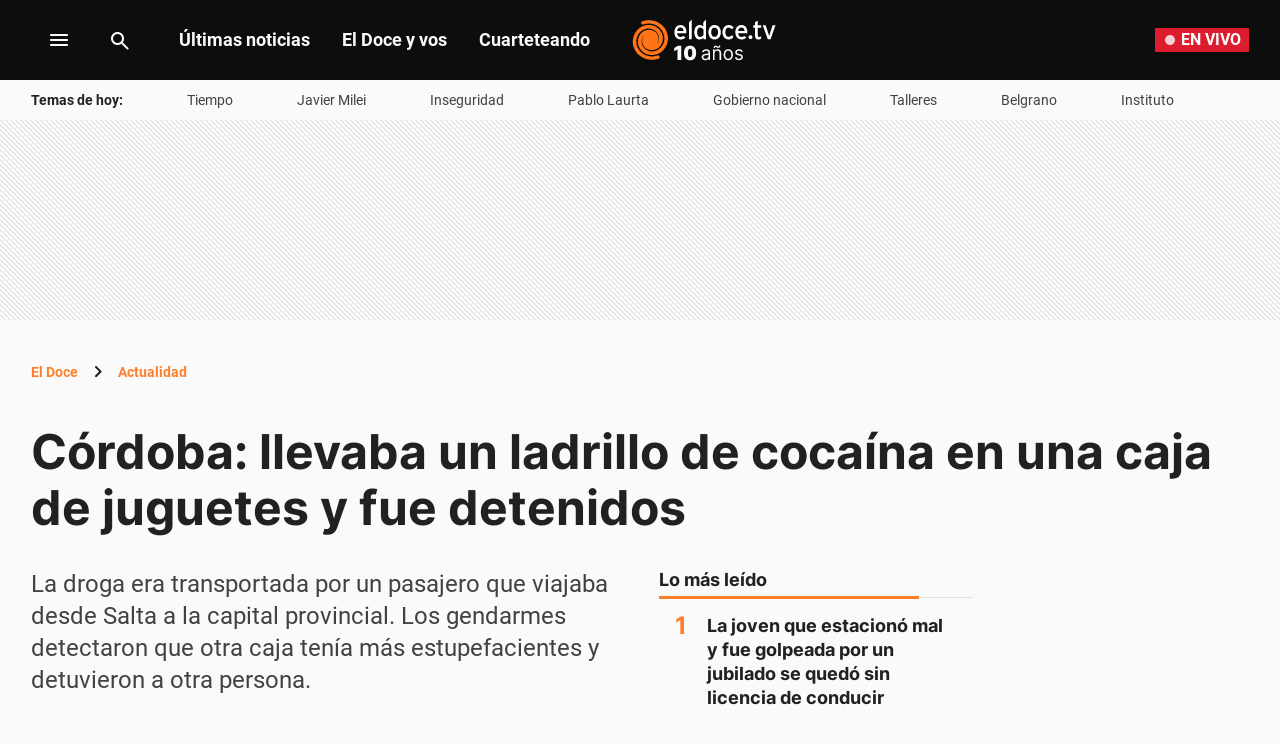

--- FILE ---
content_type: text/html; charset=utf-8
request_url: https://www.google.com/recaptcha/api2/aframe
body_size: 266
content:
<!DOCTYPE HTML><html><head><meta http-equiv="content-type" content="text/html; charset=UTF-8"></head><body><script nonce="bipyrkraZXRuiSYJNUiuZw">/** Anti-fraud and anti-abuse applications only. See google.com/recaptcha */ try{var clients={'sodar':'https://pagead2.googlesyndication.com/pagead/sodar?'};window.addEventListener("message",function(a){try{if(a.source===window.parent){var b=JSON.parse(a.data);var c=clients[b['id']];if(c){var d=document.createElement('img');d.src=c+b['params']+'&rc='+(localStorage.getItem("rc::a")?sessionStorage.getItem("rc::b"):"");window.document.body.appendChild(d);sessionStorage.setItem("rc::e",parseInt(sessionStorage.getItem("rc::e")||0)+1);localStorage.setItem("rc::h",'1762579181666');}}}catch(b){}});window.parent.postMessage("_grecaptcha_ready", "*");}catch(b){}</script></body></html>

--- FILE ---
content_type: application/javascript; charset=utf-8
request_url: https://fundingchoicesmessages.google.com/f/AGSKWxUG4SaKWOPmKGW-a7qVsV3wNuLkUTNPbFrN7hetiptF4rd4j8gCdv1Pq6IcqfH4sKrg98a27SCW37otb5E3BDciu3JoXfpUU20peWbzA19HcNzPWuRdbd0KtAwO2IeR2fMPSn6PpGLqlrAuUQT_4td1KNjwbM9cfBbZ6BBqQCi_dQdTXMSptmEazFRw/_/rightAd2./columnadcounter./adv_script_/bannerpump./ad_bannerPool-
body_size: -1281
content:
window['f60c4604-aa6d-4083-b20e-813ececdc73a'] = true;